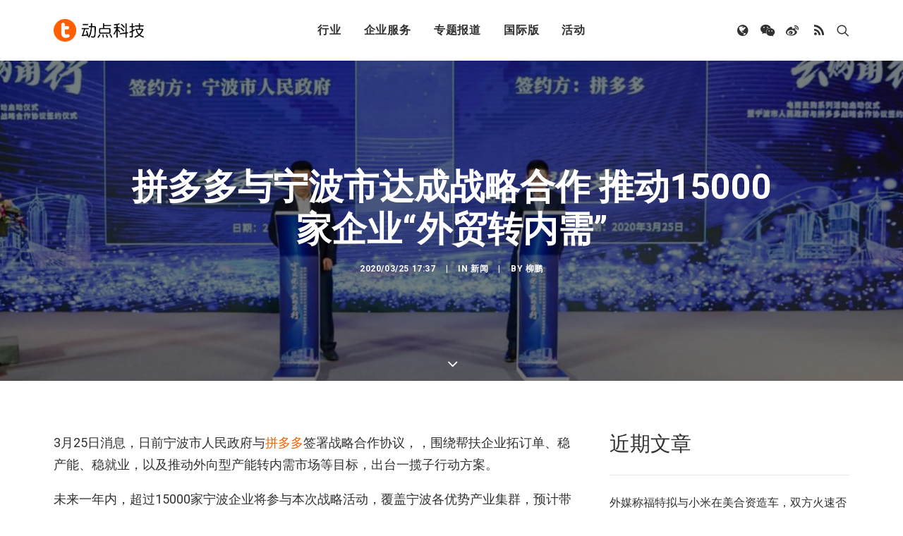

--- FILE ---
content_type: text/html; charset=UTF-8
request_url: https://cn.technode.com/wp-admin/admin-ajax.php
body_size: -156
content:
{"title":"\u62fc\u591a\u591a\u4e0e\u5b81\u6ce2\u5e02\u8fbe\u6210\u6218\u7565\u5408\u4f5c \u63a8\u52a815000\u5bb6\u4f01\u4e1a\u201c\u5916\u8d38\u8f6c\u5185\u9700\u201d - \u52a8\u70b9\u79d1\u6280","desc":"3\u670825\u65e5\u6d88\u606f\uff0c\u65e5\u524d\u5b81\u6ce2\u5e02\u4eba\u6c11\u653f\u5e9c\u4e0e\u62fc\u591a\u591a\u7b7e\u7f72\u6218\u7565\u5408\u4f5c\u534f\u8bae\uff0c\uff0c\u56f4\u7ed5\u5e2e\u6276\u4f01\u4e1a\u62d3\u8ba2\u5355\u3001\u7a33\u4ea7\u80fd\u3001\u7a33\u5c31\u4e1a\uff0c\u4ee5\u53ca\u63a8\u52a8\u5916\u5411\u578b\u4ea7\u80fd\u8f6c\u5185\u9700\u5e02\u573a\u7b49\u76ee\u6807\uff0c\u51fa\u53f0\u4e00\u63fd\u5b50\u884c\u52a8\u65b9\u6848\u3002","url":"https:\/\/cn.technode.com\/post\/2020-03-25\/pinduoduo-ningbo\/","img":"https:\/\/cn.technode.com\/wp-content\/blogs.dir\/18\/files\/2020\/03\/pinduoduo-ningbo.jpg","use_actual_url":false,"swapTitleInWX":false,"appid":"wx0e196a29484b1dbe","nonceStr":"cuN2hyLYxtIXRYu4","timestamp":1770046888,"signature":"ba4ffc07f2ba0b0a93e2df0a51f2b017419b2213"}